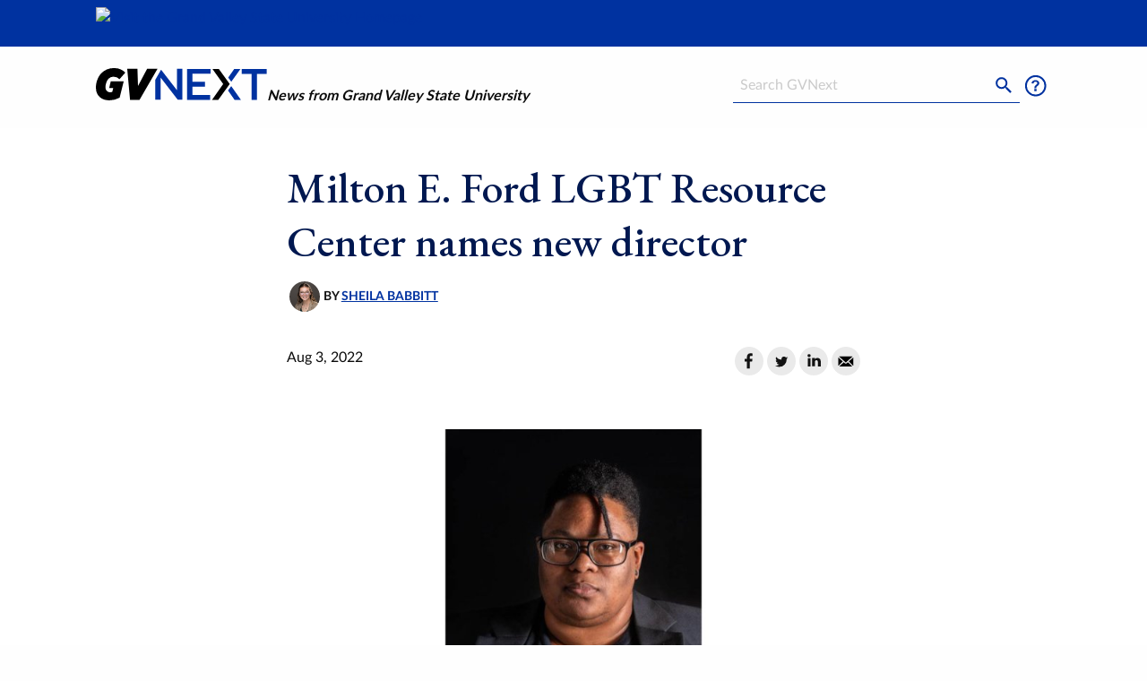

--- FILE ---
content_type: text/html;charset=UTF-8
request_url: https://www.gvsu.edu/gvnext/2022/milton-e-ford-lgbt-resource-center-names-new-director.htm
body_size: 5918
content:
<!doctype html>
<html class="no-js" lang="en">
	<head>
		<meta charset="utf-8">
		<meta http-equiv="x-ua-compatible" content="ie=edge">
		<meta name="viewport" content="width=device-width, initial-scale=1.0">
		<title>Milton E. Ford LGBT Resource Center names new director - GVNext</title>
		
			<meta name="description" content="The&#x20;Milton&#x20;E.&#x20;Ford&#x20;LGBT&#x20;Resource&#x20;Center&#x20;has&#x20;named&#x20;D.L.&#x20;McKinney&#x20;as&#x20;the&#x20;new&#x20;director.">
		
		<link rel="stylesheet" href="/gvnext/files/css/app[1738782393].css" media="screen"/>
		<link href="https://fonts.googleapis.com/css2?family=EB+Garamond:wght@500&display=swap" rel="stylesheet">
		
					
					<!-- Google Tag Manager -->
					<script>(function(w,d,s,l,i){w[l]=w[l]||[];w[l].push({'gtm.start':
					new Date().getTime(),event:'gtm.js'});var f=d.getElementsByTagName(s)[0],
					j=d.createElement(s),dl=l!='dataLayer'?'&l='+l:'';j.async=true;j.src=
					'https://www.googletagmanager.com/gtm.js?id='+i+dl;f.parentNode.insertBefore(j,f);
					})(window,document,'script','dataLayer','GTM-PTD73Q');</script>
					
					<script async src="https://apply.gvsu.edu/ping"></script>
				
	<meta name="category" content="article"/>
<meta name="twitter:card" content="summary_large_image">
<meta name="twitter:site" content="https://www.gvsu.edu/gvnext/">
<meta name="twitter:title" content="Milton&#x20;E.&#x20;Ford&#x20;LGBT&#x20;Resource&#x20;Center&#x20;names&#x20;new&#x20;director">
<meta name="twitter:description" content="The&#x20;Milton&#x20;E.&#x20;Ford&#x20;LGBT&#x20;Resource&#x20;Center&#x20;has&#x20;named&#x20;D.L.&#x20;McKinney&#x20;as&#x20;the&#x20;new&#x20;director.">
<meta name="twitter:image" content="https&#x3a;&#x2f;&#x2f;www.gvsu.edu&#x2f;gvnext&#x2f;files&#x2f;img&#x2f;article&#x2f;F3C8BCB7-D937-4428-7FBEE5B7F86E84B4&#x2f;F434673A-951B-83C6-3C6516DAB5D99400&#x2f;1200.jpg">
<meta property="og:site_name" content="GV Next">
<meta property="og:site" content="https://www.gvsu.edu/gvnext">
<meta property="og:title" content="Milton&#x20;E.&#x20;Ford&#x20;LGBT&#x20;Resource&#x20;Center&#x20;names&#x20;new&#x20;director">
<meta property="og:description" content="The&#x20;Milton&#x20;E.&#x20;Ford&#x20;LGBT&#x20;Resource&#x20;Center&#x20;has&#x20;named&#x20;D.L.&#x20;McKinney&#x20;as&#x20;the&#x20;new&#x20;director.">
<meta property="og:image" content="https://www.gvsu.edu/gvnext/files/img/article/F3C8BCB7-D937-4428-7FBEE5B7F86E84B4/F434673A-951B-83C6-3C6516DAB5D99400/1200.jpg">
<meta property="og:url" content="https&#x3a;&#x2f;&#x2f;www.gvsu.edu&#x2f;gvnext&#x2f;2022&#x2f;milton-e-ford-lgbt-resource-center-names-new-director.htm">
<meta property="og:type" content="article">
</head>
	<body>
		<header>
			<div id="skip">
				<a href="#main">Skip to Main Content</a>
			</div>
			<div class="grid-x gvsu-header">
				<div class="small-11 small-offset-1 cell">
					<a href="https://www.gvsu.edu">
						<img src="/includes/images/logos/singleline_white[0].svg" alt="Visit the Grand Valley State University Homepage" class="gvsu-header-image" onerror="/includes/images/logos/singleline_white[0].png" />
					</a>
				</div>
			</div>
			<div class="grid-x gvnext-header">
				<div class="small-6 small-offset-1 cell">
					<div class="logo-wrapper">
						<a href="/gvnext" class="logo">
							<img src="/gvnext/files/img/gvnext_logo[1].svg" alt="Visit the GVNext Homepage" class="gvsu-header-image" onerror="this.onerror=null;this.src='files/img/gvsu_logo_white[1].png'" />
						</a>
						<div class="tagline">News from Grand Valley State University</div>
					</div>
				</div>
				<div class="small-4 small-offset-1 medium-offset-0 cell">
					<form class="search" action="/gvnext/search.htm" role="search">
						 <div class="grid-x align-middle">
						  	<div class="medium-8 medium-offset-2 cell show-for-medium">
						  		<h2 class="show-for-sr">
									<label for="search-input">Search</label>
								</h2>
								<input type="text" name="search" id="search-input" size="25" maxlength="255" placeholder="Search GVNext" />
							</div>
							<div class="small-4 small-offset-3 medium-1 medium-offset-0 cell">
								<button type="submit" aria-hidden="true" tabindex="-1">
									<img src="/gvnext/files/img/search[1].svg" alt="Submit Search" />
								</button>
							</div>
							<div class="small-4 medium-1 cell">
								<a href="/gvnext/contact.htm">
									<img src="/gvnext/files/img/contact[1].svg" alt="Click to go to the contact us page" />
								</a>
							</div>
						</div>
					</form>
				</div>
			</div>
			
		</header>
		
		<div class="content article" id="main">
			<div class="grid-x">
	<div class="small-10 small-offset-1 large-8 large-offset-2 xlarge-6 xlarge-offset-3 cell">
		<h1 class="article-title">
			Milton E. Ford LGBT Resource Center names new director
		</h1>
		
			<div class="grid-x article-byline">
				
					<img src="/gvnext/&#x2f;files&#x2f;img&#x2f;author&#x2f;DD44A97B-FC64-1CBE-FC1F334B688A61F9&#x2f;profile.jpg" alt="Profile picture for Sheila&#x20;Babbitt" class="article-byline-image" loading="lazy" />
				
				<p class="article-byline-author">
					
						BY <a href="/gvnext/sheila-babbitt.htm">Sheila&#x20;Babbitt</a>
					
				</p>
			</div>
		
		<div class="grid-x article-meta">
			<div class="small-3 cell article-date">
				Aug 3, 2022
			</div>
			<div class="auto cell article-share" style="text-align:right;">
				<a href="http://www.facebook.com/sharer/sharer.php?u=https&#x3a;&#x2f;&#x2f;www.gvsu.edu&#x2f;gvnext&#x2f;2022&#x2f;milton-e-ford-lgbt-resource-center-names-new-director.htm" class="share-facebook"><img src="/gvnext/files/img/facebook.svg" alt="Facebook" class="share-icon" loading="lazy" /></a>
				<a href="https://twitter.com/intent/tweet?via=gvnext&url=https&#x3a;&#x2f;&#x2f;www.gvsu.edu&#x2f;gvnext&#x2f;2022&#x2f;milton-e-ford-lgbt-resource-center-names-new-director.htm" class="share-twitter"><img src="/gvnext/files/img/twitter.svg" alt="X (twitter)" class="share-icon" loading="lazy" /></a>
				<a href="https://www.linkedin.com/shareArticle?mini=true&url=https&#x3a;&#x2f;&#x2f;www.gvsu.edu&#x2f;gvnext&#x2f;2022&#x2f;milton-e-ford-lgbt-resource-center-names-new-director.htm" class="share-linkedin"><img src="/gvnext/files/img/linkedin.svg" alt="LinkedIn" class="share-icon" loading="lazy" /></a>
				<a href="/cdn-cgi/l/email-protection#[base64]" class="share-email"><img src="/gvnext/files/img/email.svg" alt="Email" class="share-icon" loading="lazy" /></a>
			</div>
		</div>
	</div>
</div>



						<div class="grid-x">
							
									<div class="article-content small-10 small-offset-1 large-8 large-offset-2 xlarge-6 xlarge-offset-3 cell">
										<div class="article-photo article-photo-full">
											
											<img
												src="/gvnext/files/img/article/F3C8BCB7-D937-4428-7FBEE5B7F86E84B4/F4B2D348-A9CC-D9F7-DF2D3830E643B6DD/600.jpg"
												
													srcSet="&#x2f;gvnext&#x2f;files&#x2f;img&#x2f;article&#x2f;F3C8BCB7-D937-4428-7FBEE5B7F86E84B4&#x2f;F4B2D348-A9CC-D9F7-DF2D3830E643B6DD&#x2f;600.jpg&#x20;600w,&#x20;&#x2f;gvnext&#x2f;files&#x2f;img&#x2f;article&#x2f;F3C8BCB7-D937-4428-7FBEE5B7F86E84B4&#x2f;F4B2D348-A9CC-D9F7-DF2D3830E643B6DD&#x2f;800.jpg&#x20;800w,&#x20;&#x2f;gvnext&#x2f;files&#x2f;img&#x2f;article&#x2f;F3C8BCB7-D937-4428-7FBEE5B7F86E84B4&#x2f;F4B2D348-A9CC-D9F7-DF2D3830E643B6DD&#x2f;1000.jpg&#x20;1000w,&#x20;&#x2f;gvnext&#x2f;files&#x2f;img&#x2f;article&#x2f;F3C8BCB7-D937-4428-7FBEE5B7F86E84B4&#x2f;F4B2D348-A9CC-D9F7-DF2D3830E643B6DD&#x2f;2000.jpg&#x20;2000w"
												
												sizes="(min-width:1000px) 60vw,100vw"
												alt="Image&#x20;of&#x20;D.L.&#x20;McKinney"
												loading="lazy"
											/>
											
												<div class="article-photo-credit">
													Image credit - GVSU Milton Ford LGBT Resource Center
												</div>
											
										</div>
									</div>
								
						</div>
					
					<div class="grid-x">
						<div class="article-content small-10 small-offset-1 large-8 large-offset-2 xlarge-6 xlarge-offset-3 cell">
							<p>The new director of the Milton E. Ford LGBT Resource Center, D.L.
  McKinney, is a self-described “queer, trans, disabled, Black and
  family-oriented person” with a partner, four kids and a long history
  of advocacy work and community engagement.</p>
<p>Originally from Detroit, McKinney came to West Michigan to attend
  Grand Valley. McKinney, '08 and '15, earned a bachelor's degree in
  business administration and a master's degree in public administration.</p>
<p>“It was clear that Grand Valley would benefit from their years of
  experience advocating for this population in the local community,”
  said Jessica Jenrich, interim assistant vice president of social
  justice centers and director of the Office of Multicultural
  Affairs/Center for Women and Gender Equity. “D.L.’s connection to
  faculty, staff and students was apparent throughout this process and
  they arrived on campus ready to expand the Milton E. Ford LGBT
  Resource Center’s community through their engaging presence.”</p>
<p>McKinney emphasized their enthusiasm for the position and discussed
  how students will continue to be centered in the work they do. </p>
<p>“The first thing I hope to do is advocate for students to allow them
  to do what they're here for: which is to be students,” McKinney said.
  “I’m so excited to see the students in action and learn more about
  what they want to see in future.”</p>
<p>As a student, McKinney was active in social advocacy on Grand
  Valley’s campus. They served as the vice president and treasurer of
  the only queer student organization at the time, Out n About, working
  alongside then advisor, Milton Ford. During McKinney’s senior year on
  campus, the Milton Ford LGBT Center opened and they served as the
  first student worker the center had. </p>
<p>After graduating, McKinney worked in the healthcare industry as a
  phlebotomist and in laboratory sciences until returning to GVSU to get
  their master’s in public administration with an emphasis in public health. </p>
<p>This education altered their career path and re-centered advocacy
  work as McKinney went on to serve as the director of Drop-in at <a
    href="https://www.ayayouth.org/" target="_blank">AYA Youth
  Collective</a>, a nonprofit organization that aims to create support
  and provide resources and community for 14 to 24-year-olds facing
  homelessness or instability. </p>
<p>Their advocacy work extends beyond one area– McKinney and their
  partner have also established a consulting firm, <a
    href="https://paradigmshiftsconsulting.com/"
    target="_blank">Paradigm Shifts Consultin</a><a
    href="https://www.paradigmshiftllc.com/" target="_blank">g</a>, to
  provide training, facilitations and strategic planning around social
  equity and social justice. Their firm remains active and current
  projects include working with lawyers to discuss bias in professionalism. </p>
<p>It’s safe to say McKinney is ready to take on the challenges and joys
  this new role will bring. In the lull of the summer, their first focus
  is to make connections on campus in order to be equipped for the
  arrival of students.</p>
<p>“I need to step into these spaces, into these classrooms and student
  groups and events to not only represent this population and
  demographic but also to say ‘hey we’re here,’” McKinney said.</p>
						</div>
					</div>
				

<div class="grid-x">
	<div class="small-10 small-offset-1 large-8 large-offset-2 xlarge-6 xlarge-offset-3 cell">
		<div class="article-tags">
			<h2>Tags</h2>
			<ul class="menu">
				
					<li>
						<a href="https://www.gvsu.edu/gvnext/laker-life.htm" class="tag">
							Laker Life
						</a>
					</li>
				
					<li>
						<a href="https://www.gvsu.edu/gvnext/lgbt-resource-center.htm" class="tag">
							LGBT Resource Center
						</a>
					</li>
				
			</ul>
		</div>
	</div>
</div>

<div class="grid-x">
	<div class="small-10 small-offset-1 large-8 large-offset-2 xlarge-6 xlarge-offset-3 cell">
        <h3>Subscribe</h3>
        <p>Sign up and receive the latest Grand Valley headlines delivered to your email inbox each morning.</p>
        <form method="post" action="/gvnext/subscribe.htm" data-abide novalidate style="display:flex; align-items: baseline; gap: 0.5rem;">
            
		<div style="display:none;">
			<input type="text" title="email_hpot" name="email_hpot" value="" size="35" maxlength="255" autocomplete="off" />
		</div>
	
            <label for="email">
                <span class="show-for-sr">Email Address</span>
                <span class="form-error callout alert">
                    Please enter a valid email address to subscribe.
                </span>
                <input type="email" name="email" id="email" required pattern="email" placeholder="email@example.com" />
            </label>
            <button type="submit" class="button gvnext">
                Submit &raquo;
            </button>
        </form>
	</div>
</div>

<div class="grid-x related">
	<div class="small-10 small-offset-1 cell">
		<h2 class="heading">Related Stories</h2>
		<div class="grid-x grid-margin-x small-up-1 large-up-3">
			
				<div class="cell related-item">
					<div class="grix-x">
						<a href="/gvnext/2025&#x2f;new-mural-unveiled-in-the-milton-e-ford-lgbt-center.htm" class="cell">
							
			<img
				src="&#x2f;gvnext&#x2f;files&#x2f;img&#x2f;article&#x2f;076CBC5F-B686-E96D-BFA414772BC324E9&#x2f;076CBC60-DB50-B761-84F3A96FC68A9F0E&#x2f;600.jpg"
				srcset="&#x2f;gvnext&#x2f;files&#x2f;img&#x2f;article&#x2f;076CBC5F-B686-E96D-BFA414772BC324E9&#x2f;076CBC60-DB50-B761-84F3A96FC68A9F0E&#x2f;150.jpg&#x20;150w,&#x20;&#x2f;gvnext&#x2f;files&#x2f;img&#x2f;article&#x2f;076CBC5F-B686-E96D-BFA414772BC324E9&#x2f;076CBC60-DB50-B761-84F3A96FC68A9F0E&#x2f;300.jpg&#x20;300w,&#x20;&#x2f;gvnext&#x2f;files&#x2f;img&#x2f;article&#x2f;076CBC5F-B686-E96D-BFA414772BC324E9&#x2f;076CBC60-DB50-B761-84F3A96FC68A9F0E&#x2f;600.jpg&#x20;600w"
				
					sizes="(min-width:1000px) 33vw,(min-width:700px) 50vw, 100vw"
				
				alt="An&#x20;installation&#x20;worker&#x20;places&#x20;a&#x20;strip&#x20;of&#x20;vinyl&#x20;mural&#x20;on&#x20;the&#x20;wall."
				class="related-image"
				loading="lazy"
			/>
		
						</a>
					</div>
					<div class="grix-x grid-padding-x">
						<div class="small-12 cell">
							
								<div class="related-tag">
									<a href="/gvnext/lgbt-resource-center.htm">
										LGBT Resource Center
									</a>
								</div>
							
							<h2 class="related-title">
								<a href="/gvnext/2025&#x2f;new-mural-unveiled-in-the-milton-e-ford-lgbt-center.htm">
									New mural unveiled in the Milton E. Ford LGBT Center
								</a>
							</h2>
						</div>
					</div>
				</div>
			
				<div class="cell related-item">
					<div class="grix-x">
						<a href="/gvnext/2024&#x2f;the-importance-of-building-community-how-gvsu-students-are-celebrating-pride.htm" class="cell">
							
			<img
				src="&#x2f;gvnext&#x2f;files&#x2f;img&#x2f;article&#x2f;87FBAB60-08EF-9411-806A070E764A15D7&#x2f;87FBAB61-0C20-07FD-861473CC0B7BB43A&#x2f;600.jpg"
				srcset="&#x2f;gvnext&#x2f;files&#x2f;img&#x2f;article&#x2f;87FBAB60-08EF-9411-806A070E764A15D7&#x2f;87FBAB61-0C20-07FD-861473CC0B7BB43A&#x2f;150.jpg&#x20;150w,&#x20;&#x2f;gvnext&#x2f;files&#x2f;img&#x2f;article&#x2f;87FBAB60-08EF-9411-806A070E764A15D7&#x2f;87FBAB61-0C20-07FD-861473CC0B7BB43A&#x2f;300.jpg&#x20;300w,&#x20;&#x2f;gvnext&#x2f;files&#x2f;img&#x2f;article&#x2f;87FBAB60-08EF-9411-806A070E764A15D7&#x2f;87FBAB61-0C20-07FD-861473CC0B7BB43A&#x2f;600.jpg&#x20;600w"
				
					sizes="(min-width:1000px) 33vw,(min-width:700px) 50vw, 100vw"
				
				alt="Two&#x20;people&#x20;-&#x20;one&#x20;with&#x20;pink&#x20;hair,&#x20;the&#x20;other&#x20;with&#x20;long&#x20;black&#x20;hair&#x20;and&#x20;glasses&#x20;-&#x20;lay&#x20;on&#x20;a&#x20;rainbow&#x20;pride&#x20;flag&#x20;and&#x20;grin&#x20;up&#x20;at&#x20;the&#x20;camera."
				class="related-image"
				loading="lazy"
			/>
		
						</a>
					</div>
					<div class="grix-x grid-padding-x">
						<div class="small-12 cell">
							
								<div class="related-tag">
									<a href="/gvnext/lgbt-resource-center.htm">
										LGBT Resource Center
									</a>
								</div>
							
							<h2 class="related-title">
								<a href="/gvnext/2024&#x2f;the-importance-of-building-community-how-gvsu-students-are-celebrating-pride.htm">
									The importance of building community: How GVSU students are celebrating Pride
								</a>
							</h2>
						</div>
					</div>
				</div>
			
				<div class="cell related-item">
					<div class="grix-x">
						<a href="/gvnext/2022&#x2f;gvsu-lgbt-faculty-and-staff-association-works-year-round-to-improve-campus-equity-and-inclusion.htm" class="cell">
							
			<img
				src="&#x2f;gvnext&#x2f;files&#x2f;img&#x2f;article&#x2f;0EEEF5EB-D4F7-09E6-096EE63E6CED581E&#x2f;0F82CBC2-AC4E-57DE-48EC5AE2750F90D3&#x2f;600.jpg"
				srcset="&#x2f;gvnext&#x2f;files&#x2f;img&#x2f;article&#x2f;0EEEF5EB-D4F7-09E6-096EE63E6CED581E&#x2f;0F82CBC2-AC4E-57DE-48EC5AE2750F90D3&#x2f;150.jpg&#x20;150w,&#x20;&#x2f;gvnext&#x2f;files&#x2f;img&#x2f;article&#x2f;0EEEF5EB-D4F7-09E6-096EE63E6CED581E&#x2f;0F82CBC2-AC4E-57DE-48EC5AE2750F90D3&#x2f;300.jpg&#x20;300w,&#x20;&#x2f;gvnext&#x2f;files&#x2f;img&#x2f;article&#x2f;0EEEF5EB-D4F7-09E6-096EE63E6CED581E&#x2f;0F82CBC2-AC4E-57DE-48EC5AE2750F90D3&#x2f;600.jpg&#x20;600w"
				
					sizes="(min-width:1000px) 33vw,(min-width:700px) 50vw, 100vw"
				
				alt="image&#x20;of&#x20;the&#x20;LGBT&#x20;Center&#x27;s&#x20;balcony,&#x20;decorated&#x20;in&#x20;different&#x20;LGBT&#x20;affiliated&#x20;pride&#x20;flags."
				class="related-image"
				loading="lazy"
			/>
		
						</a>
					</div>
					<div class="grix-x grid-padding-x">
						<div class="small-12 cell">
							
								<div class="related-tag">
									<a href="/gvnext/lgbt-resource-center.htm">
										LGBT Resource Center
									</a>
								</div>
							
							<h2 class="related-title">
								<a href="/gvnext/2022&#x2f;gvsu-lgbt-faculty-and-staff-association-works-year-round-to-improve-campus-equity-and-inclusion.htm">
									GVSU LGBT Faculty and Staff Association works year-round to improve
campus equity and inclusion
								</a>
							</h2>
						</div>
					</div>
				</div>
			
		</div>
	</div>
</div>
		</div>
		<footer>
			
				<div class="grid-x footer-top">
					<div class="small-10 small-offset-1">
						<div class="grid-x grid-margin-x">
							<div class="small-12 medium-3 cell">
								<h2 class="footer-title">Subscribe</h2>
								<p>Sign up and receive the latest Grand Valley headlines delivered to your email inbox each morning.</p>
								<form method="post" action="/gvnext/subscribe.htm" class="signup" id="signup" data-abide novalidate>
									
		<div style="display:none;">
			<input type="text" title="email_hpot" name="email_hpot" value="" size="35" maxlength="255" autocomplete="off" />
		</div>
	
									<label for="email">
										<span class="show-for-sr">Email Address</span>
										<span class="form-error callout alert">
											Please enter a valid email address to subscribe.
										</span>
										<input type="email" name="email" id="email" required pattern="email" placeholder="email@example.com" />
									</label>
									<button type="submit" class="button gvnext">
										Submit &raquo;
									</button>
								</form>
							</div>
							<div class="small-12 medium-3 cell">
								<h2 class="footer-title">Contact Us</h2>
								<p>
									1 Campus Drive<br />
									Allendale, MI 49401-9403<br />
									1 (616) 331-2221<br />
									<a href="/gvnext/contact.htm">Contact Us</a>
								</p>
							</div>
							<div class="small-12 medium-3 cell">
								<h2 class="footer-title">See Also</h2>
								<ul class="no-bullet">
									<li>
										<a href="/events/" target="_blank">
											Events Calendar
											<img src="/gvnext/files/img/open_in_new[1].svg" alt="" aria-hidden="true" /> 
										</a>
									</li>
									<li>
										<a href="/gvmagazine" target="_blank">
											Grand Valley Magazine
											<img src="/gvnext/files/img/open_in_new[1].svg" alt="" aria-hidden="true" /> 
										</a>
									</li>
									<li>
										<a href="/forum" target="_blank">
											Forum Newsletter
											<img src="/gvnext/files/img/open_in_new[1].svg" alt="" aria-hidden="true" />
										</a>
									</li>
								</ul>
							</div>
							<div class="small-12 medium-3 cell">
								<h2 class="footer-title sr-only">University Communications</h2>
								<p>
									GVNext is a publication of Grand Valley State University <a href="/ucomm">University Communications</a>
								</p>
							</div>
						</div>
					</div>
				</div>
			
			<div class="grid-x footer-bottom">
				<div class="small-10 small-offset-1 cell">
					<ul class="menu">
						<li>
							<a href="/antidiscriminationstatement.htm">GVSU is an A/EO Institution</a>
						</li>
						<li>
							<a href="/privacystatement.htm">Privacy Policy</a>
						</li>
						<li>
							<a href="/disclosures/">Disclosures</a>
						</li>
						<li class="menu-text">
							Copyright &copy; 2026 GVSU
						</li>
					</ul>
				</div>
			</div>
		</footer>
		
			<script data-cfasync="false" src="/cdn-cgi/scripts/5c5dd728/cloudflare-static/email-decode.min.js"></script><script src="https://code.jquery.com/jquery-3.7.1.min.js" integrity="sha256-/JqT3SQfawRcv/BIHPThkBvs0OEvtFFmqPF/lYI/Cxo=" crossorigin="anonymous"></script>
		
		<script src="/gvnext/files/js/app.min[1698056347].js" async></script>
	</body>
</html> 

--- FILE ---
content_type: text/css
request_url: https://tags.srv.stackadapt.com/sa.css
body_size: -11
content:
:root {
    --sa-uid: '0-2b2f0e7a-955a-5093-469e-7e9ba06bc454';
}

--- FILE ---
content_type: image/svg+xml
request_url: https://www.gvsu.edu/gvnext/files/img/facebook.svg
body_size: -3
content:
<svg id="Group_106" data-name="Group 106" xmlns="http://www.w3.org/2000/svg" width="35" height="35" viewBox="0 0 35 35">
  <circle id="Ellipse_7" data-name="Ellipse 7" cx="17.5" cy="17.5" r="17.5" fill="#eaeaea"/>
  <path id="Path_38" data-name="Path 38" d="M86.265,18.486V10.065H89.14l.411-3.286H86.265V4.724c0-.924.308-1.643,1.643-1.643h1.746V.1c-.411,0-1.438-.1-2.567-.1a3.964,3.964,0,0,0-4.211,4.313V6.778H80v3.286h2.876v8.421Z" transform="translate(-68 8)" fill="#121212" fill-rule="evenodd"/>
</svg>


--- FILE ---
content_type: image/svg+xml
request_url: https://www.gvsu.edu/gvnext/files/img/contact[1].svg
body_size: 218
content:
<svg id="Icon_Info" data-name="Icon / Info" xmlns="http://www.w3.org/2000/svg" width="36" height="36" viewBox="0 0 36 36">
  <circle id="Ellipse_50" data-name="Ellipse 50" cx="18" cy="18" r="18" fill="rgba(0,0,0,0)"/>
  <g id="Ellipse_49" data-name="Ellipse 49" transform="translate(6 6)" fill="none" stroke="#0032a0" stroke-width="2">
    <circle cx="12" cy="12" r="12" stroke="none"/>
    <circle cx="12" cy="12" r="11" fill="none"/>
  </g>
  <path id="Path_2023" data-name="Path 2023" d="M6.337-3.773H4.2q-.008-.461-.008-.562a3.738,3.738,0,0,1,.344-1.71A5.213,5.213,0,0,1,5.91-7.552a10.29,10.29,0,0,0,1.232-1.1,1.468,1.468,0,0,0,.31-.905A1.525,1.525,0,0,0,6.9-10.733a2.139,2.139,0,0,0-1.479-.49,2.241,2.241,0,0,0-1.5.511,2.721,2.721,0,0,0-.83,1.559L.932-9.421A3.588,3.588,0,0,1,2.21-11.969a4.529,4.529,0,0,1,3.113-1.048,4.694,4.694,0,0,1,3.227,1.06,3.21,3.21,0,0,1,1.2,2.468,2.714,2.714,0,0,1-.44,1.475A9.658,9.658,0,0,1,7.427-6.119a3.592,3.592,0,0,0-.926,1A3.344,3.344,0,0,0,6.337-3.773ZM4.2-.6V-2.96H6.555V-.6Z" transform="translate(12.43 24.605)" fill="#0032a0"/>
</svg>


--- FILE ---
content_type: image/svg+xml
request_url: https://www.gvsu.edu/gvnext/files/img/linkedin.svg
body_size: 137
content:
<svg xmlns="http://www.w3.org/2000/svg" width="35" height="35" viewBox="0 0 35 35">
  <g id="Group_109" data-name="Group 109" transform="translate(-0.39)">
    <circle id="Ellipse_12" data-name="Ellipse 12" cx="17.5" cy="17.5" r="17.5" transform="translate(0.39)" fill="#eaeaea"/>
    <path id="Path_218" data-name="Path 218" d="M15.718,27.95h-3.14v-10.1h3.14Zm-1.707-11.4h0a1.78,1.78,0,1,1,0-3.55,1.759,1.759,0,0,1,1.911,1.775A1.724,1.724,0,0,1,14.011,16.55Zm14.335,11.4H24.729V22.693c0-1.365-.546-2.321-1.775-2.321A1.8,1.8,0,0,0,21.247,21.6a3.06,3.06,0,0,0-.068.819v5.461h-3.55s.068-9.284,0-10.1h3.55v1.57a3.278,3.278,0,0,1,3.14-1.707c2.253,0,4.028,1.434,4.028,4.574Z" transform="translate(-1.71 -4)" fill="#121212"/>
  </g>
</svg>
